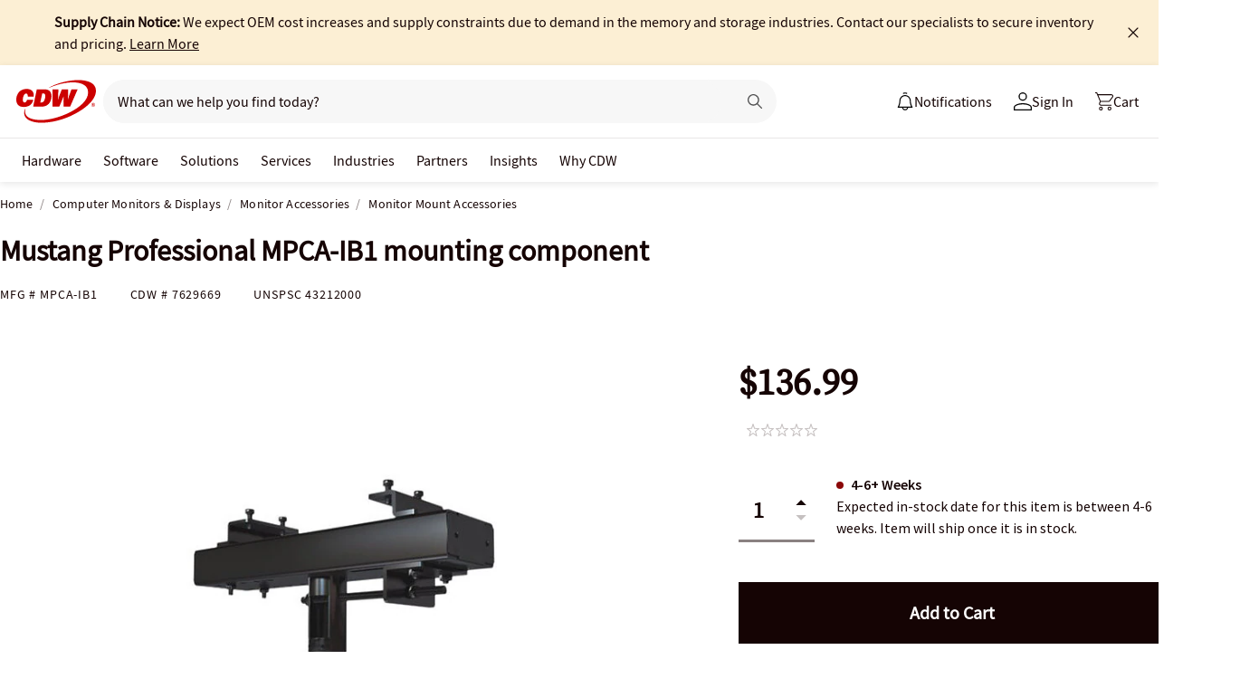

--- FILE ---
content_type: application/javascript
request_url: https://tags.tiqcdn.com/utag/cdw/main/prod/utag.298.js?utv=ut4.51.202403131719
body_size: 1772
content:
//tealium universal tag - utag.298 ut4.0.202601141636, Copyright 2026 Tealium.com Inc. All Rights Reserved.
var needleParam=needleParam||{};try{(function(id,loader){var u=utag.o[loader].sender[id]={};u.ev={'view':1};u.map={};u.extend=[function(a,b){try{if(1){window.needleParam=window.needleParam||{};needleParam.ExternalNetwork=(cdwTagManagementData.extranet!==undefined)?cdwTagManagementData.extranet:"Not Defined on this page";needleParam.productId=cdwTagManagementData.product_id;needleParam.categoryId=cdwTagManagementData.webclasscode_level1name+'|'+cdwTagManagementData.webclasscode_level2name+'|'+(cdwTagManagementData.webclasscode_level3name?cdwTagManagementData.webclasscode_level3name:"N/A");needleParam.productPrice=cdwTagManagementData.product_price;needleParam.inviteContext=cdwTagManagementData.product_category;if(cdwTagManagementData.page_type.toLowerCase().indexOf("product_")>-1&&location.pathname.indexOf('compare')<0){needleParam.setBrand=cdwTagManagementData.product_root_brand_name?cdwTagManagementData.product_root_brand_name:"";}
if(localStorage._act_p!==null||localStorage._act_p!==undefined){needleParam.PersistentId=cdwTagManagementData.persistent_id?cdwTagManagementData.persistent_id:"";needleParam.CustomerSeq=localStorage._act_p!==undefined?JSON.parse(localStorage._act_p).CustomerSeq:"";needleParam.EAccountUserEmailAddressSeq=localStorage._act_p!==undefined?JSON.parse(localStorage._act_p).EAccountUserEmailAddressSeq:"";needleParam.ContactSeq=localStorage._act_p!==undefined?JSON.parse(localStorage._act_p).ContactSeq:"";needleParam.CustomerType=localStorage._act_p!==undefined?JSON.parse(localStorage._act_p).CustomerType:"";needleParam.EAccountUserSeq=localStorage._act_p!==undefined?JSON.parse(localStorage._act_p).EAccountUserSeq:"";needleParam.RecentOrderFlag=localStorage._act_p!==undefined?JSON.parse(localStorage._act_p).RecentOrderFlag:"";needleParam.MSEnrolled=localStorage._act_p!==undefined?JSON.parse(localStorage._act_p).MSEnrolled:"";needleParam.BrandDescription=localStorage._act_p!==undefined?JSON.parse(localStorage._act_p).BrandDescription:"";needleParam.MembershipPrintingSolution=localStorage._act_p!==undefined?JSON.parse(localStorage._act_p).MPS:"";needleParam.MembershipShippingQualifier=localStorage._act_p!==undefined?JSON.parse(localStorage._act_p).FreeShipping:"";needleParam.MarketingEntitySegmentLevel3Description=localStorage._act_p!==undefined?JSON.parse(localStorage._act_p).MarketingEntitySegmentLevel3Description:"";needleParam.MarketingEntitySegmentLevel2Description=localStorage._act_p!==undefined?JSON.parse(localStorage._act_p).MarketingEntitySegmentLevel2Description:"";}
if(location.pathname.indexOf('/content/brands/')>-1||location.pathname.indexOf('/content/cdw/en/brand/')>-1){needleParam.setBrand=location.pathname.match(/(!?brands\/)(.*)\//i)!==null?location.pathname.match(/(!?brands\/)(.*)\//i)[2]:location.pathname.match(/en\/brand\/(.*)(.html)/)!==null?location.pathname.match(/en\/brand\/(.*)(.html)/)[1]:'';}
if(window.location.href.indexOf('https')>-1&&window.location.href.indexOf('m.cdw.com')<0&&window.location.href.indexOf('/search/')>-1){needleParam.categoryId=cdwTagManagementData.page_name;needleParam.inviteContext=cdwTagManagementData.page_type;needleParam.WcCodeL1Name=cdwTagManagementData.webclasscode_level1name;needleParam.WcCodeL2Name=cdwTagManagementData.webclasscode_level2name;}
if(window.location.pathname.indexOf("/checkout/confirmation")>-1||window.location.pathname.indexOf("/checkout/guest/confirmation")>-1){console.log("<===Needle Confirmation====>>");needleParam.events='purchase';needleParam.orderId=cdwTagManagementData.levordref;var products=typeof cdwTagManagementData.product_id!='undefined'?cdwTagManagementData.product_id.split('|'):"";var units=typeof cdwTagManagementData.product_quantity!='undefined'?cdwTagManagementData.product_quantity.split('|'):" ";var prices=typeof cdwTagManagementData.product_price!='undefined'?cdwTagManagementData.product_price.split('|'):" ";var product_price=typeof cdwTagManagementData.product_price!='undefined'?cdwTagManagementData.product_price.split('|'):" ";var productString='';for(var i=0;i<products.length;i++){if(i===0){productString+=products[i]+':'+units[i]+':'+prices[i]*units[i];}
else{productString+=','+products[i]+':'+units[i]+':'+prices[i]*units[i];}}
needleParam.orderItems=productString;}
if(document.location.pathname.indexOf('servicenow/servicenow-implementation.html')!=-1||document.location.pathname.indexOf('servicenow/servicenow-implementation/servicenow-implementation-ebook.html')!=-1||document.location.pathname.indexOf('servicenow/servicenow-implementation-pitfalls/servicenow-implementation-pitfalls-ebook.html')!=-1||document.location.pathname.indexOf('servicenow/servicenow-implementation-pitfalls.html')!=-1){cdwTagManagementData.page_type="SERVICES"}
needleParam.categoryId=cdwTagManagementData.webclasscode_level1name+'|'+cdwTagManagementData.webclasscode_level2name+'|'+(cdwTagManagementData.webclasscode_level3name?cdwTagManagementData.webclasscode_level3name:"N/A");if(needleParam.categoryId==="||N/A"){needleParam.categoryId=cdwTagManagementData.page_name+"|"+cdwTagManagementData.page_type;}
if(utag.data['dom.pathname'].indexOf('services/amplified-services.html')!=-1){needleParam.categoryId=cdwTagManagementData.page_name+"|"+cdwTagManagementData.page_type;}
if(document.location.pathname.indexOf('/content/cdw/en/solutions/data-center-and-network-infrastructure/dcaas.html')!=-1||document.location.pathname.indexOf('/content/cdw/en/brand/cisco/cisco-business-security/cisco-business-security-e-book.html')!=-1||document.location.pathname.indexOf('/content/cdw/en/brand/cisco/cisco-business-security/cisco-business-security-contact-us.html')!=-1||document.location.pathname.indexOf('/content/cdw/en/brand/cisco/cisco-business-security/cisco-premium-program.html')!=-1||document.location.pathname.indexOf('/content/cdw/en/brand/cisco/cisco-business-security.html')!=-1){needleParam.categoryId+="|SERVICES"}
if(b['page_type']=='SEARCH_BROWSE'){needleParam.productId="";}}}catch(e){utag.DB(e)}}];u.send=function(a,b){if(u.ev[a]||typeof u.ev.all!="undefined"){var c,d,e,f;u.data={"partnerId":"cdw"};for(c=0;c<u.extend.length;c++){try{d=u.extend[c](a,b);if(d==false)return}catch(e){}};c=[];for(d in utag.loader.GV(u.map)){if(typeof b[d]!="undefined"&&b[d]!=""){e=u.map[d].split(",");for(f=0;f<e.length;f++){u.data[e[f]]=b[d];}}}
u.data.categoryId=u.data.categoryId||(typeof b._ccat!="undefined"?b._ccat.slice(0):[]);u.data.productId=u.data.productId||(typeof b._cprod!="undefined"?b._cprod.slice(0):[]);u.data.productQuan=u.data.productQuan||(typeof b._cquan!="undefined"?b._cquan.slice(0):[]);u.data.productPrice=u.data.productPrice||(typeof b._cprice!="undefined"?b._cprice.slice(0):[]);u.data.orderId=u.data.orderId||b._corder||"";u.data.currencyCode=u.data.currencyCode||b._ccurrency||"";if(u.data.orderId!=""){u.data.events=u.data.events||"purchase";window.needleParam.events=u.data.events;if(u.data.currencyCode!=""){window.needleParam.currencyCode=u.data.currencyCode;}
window.needleParam.orderId=u.data.orderId;u.data.orderItems=[];for(var i=0;i<u.data.productId.length;i++){var item=[];item.push(u.data.productId[i],u.data.productQuan[i]||"1",u.data.productPrice[i]||"1");item=item.join(":");u.data.orderItems.push(item);}
u.data.orderItems=u.data.orderItems.join(",");window.needleParam.orderItems=u.data.orderItems;}else{if((typeof window.needleParam!=='undefined'&&typeof window.needleParam.categoryId==='undefined')||(typeof window.needleParam!=="undefined"&&typeof window.needleParam.categoryId!=="undefined"&&window.needleParam.categoryId.length<0)){window.needleParam.categoryId=u.data.categoryId.join(",");}
if((typeof window.needleParam!=="undefined"&&typeof window.needleParam.productId==="undefined")||(typeof window.needleParam!=="undefined"&&typeof window.needleParam.productId!=="undefined"&&window.needleParam.productId.length<0)){window.needleParam.productId=u.data.productId.join(",");}
if(u.data.productPrice.length>0){window.needleParam.productPrice=u.data.productPrice.join(",");}}
u.data.base_url=u.data.base_url||"//"+u.data.partnerId+".needle.com/needle_service.js";u.s=document.getElementsByTagName("script")[0];u.scr=document.createElement("script");u.scr.type="text/javascript";u.scr.src=u.data.base_url;u.s.parentNode.insertBefore(u.scr,u.s);}}
utag.o[loader].loader.LOAD(id);})('298','cdw.main');}catch(e){}


--- FILE ---
content_type: text/javascript;charset=UTF-8
request_url: https://webobjects2.cdw.com/is/image/CDW/7629669_IS?req=set,json&handler=cbImageGallery1769081419347&callback=cbImageGallery1769081419347&_=1769081416585
body_size: -162
content:
/*jsonp*/cbImageGallery1769081419347({"set":{"pv":"1.0","type":"img_set","n":"CDW/7629669_IS","item":{"i":{"n":"CDW/7629669"},"s":{"n":"CDW/7629669"},"dx":"400","dy":"300","iv":"DsrQf3"}}},"");

--- FILE ---
content_type: application/x-javascript;charset=utf-8
request_url: https://smetrics.cdw.com/id?d_visid_ver=5.2.0&d_fieldgroup=A&mcorgid=6B61EE6A54FA17010A4C98A7%40AdobeOrg&mid=52455963532149173539022150362628011952&ts=1769081419828
body_size: -116
content:
{"mid":"52455963532149173539022150362628011952"}

--- FILE ---
content_type: text/javascript; charset=UTF-8
request_url: https://cdw.needle.com/pload?v=10126B&cid=1769081422510&cids=2&ts=1769081422528&pcount=24&pdata=title%3DMustang%2520Professional%2520MPCA-IB1%2520mounting%2520component%2520-%2520MPCA-IB1%2520-%2520Monitor%2520Mount%2520Accessories%2520-%2520CDW.com%26url%3Dhttps%253A%252F%252Fwww.cdw.com%252Fproduct%252Fmustang-professional-mpca-ib1-mounting-component%252F7629669%26wn%3D422528%26ls%3D1%26ExternalNetwork%3Dtrue%26productId%3D7629669%26categoryId%3DComputer%2520Monitors%2520%2526%2520Displays%257CMonitor%2520Accessories%257CMonitor%2520Mount%2520Accessories%26productPrice%3D136.99%26inviteContext%3DComputer%2520Monitors%2520%2526%2520Displays%26setBrand%3DMustang%2520Professional%26PersistentId%3D%26CustomerSeq%3D%26EAccountUserEmailAddressSeq%3D%26ContactSeq%3D%26CustomerType%3D%26EAccountUserSeq%3D%26RecentOrderFlag%3D%26MSEnrolled%3D%26BrandDescription%3D%26MembershipPrintingSolution%3D%26MembershipShippingQualifier%3D%26MarketingEntitySegmentLevel3Description%3D%26MarketingEntitySegmentLevel2Description%3D%26lz%3DNA
body_size: 126
content:
Needle.setCookie('needleopt','Saant0-bots',3600);Needle.np="N190d1769081422510000110081d26ca4e81d26ca4e00000000000000000000000000000000";Needle.setCookie("needlepin",Needle.np,15552000);